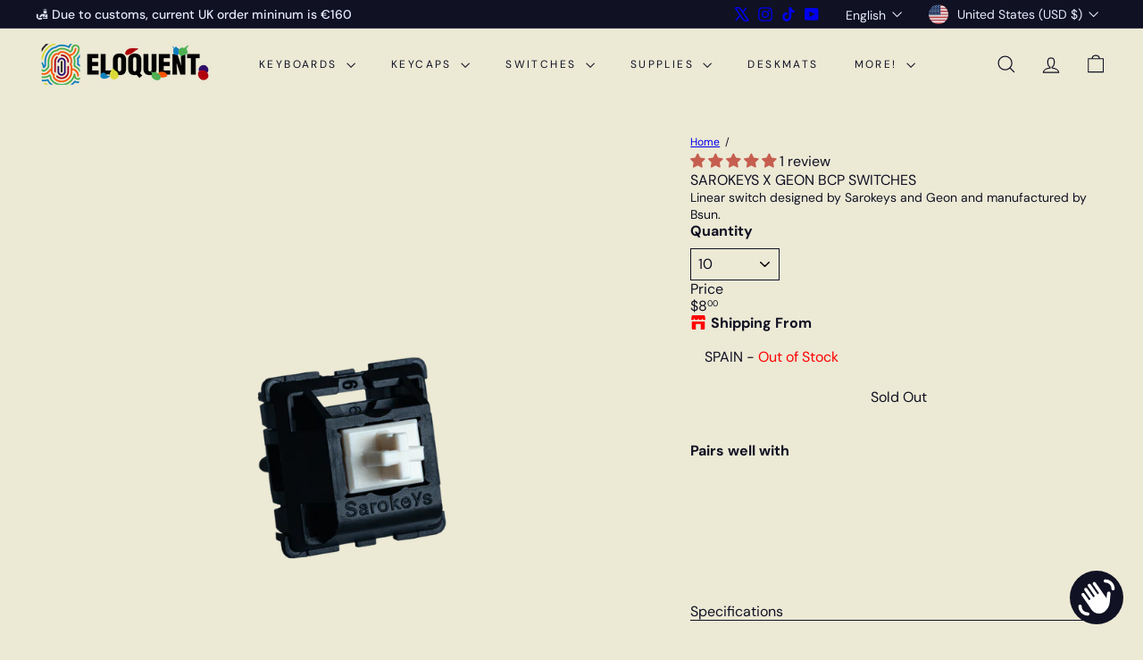

--- FILE ---
content_type: text/javascript; charset=utf-8
request_url: https://eloquentclicks.com/products/sarokeys-x-geon-bcp-switches.js
body_size: 308
content:
{"id":8552043741522,"title":"SAROKEYS X GEON BCP SWITCHES","handle":"sarokeys-x-geon-bcp-switches","description":"\u003cspan data-mce-fragment=\"1\"\u003eLinear switch designed by Sarokeys and Geon and manufactured by Bsun.\u003c\/span\u003e","published_at":"2023-08-27T19:35:02+02:00","created_at":"2023-08-27T18:03:07+02:00","vendor":"ELOQUENT CLICKS","type":"","tags":[],"price":800,"price_min":800,"price_max":7400,"available":false,"price_varies":true,"compare_at_price":null,"compare_at_price_min":0,"compare_at_price_max":0,"compare_at_price_varies":false,"variants":[{"id":46935966777682,"title":"10","option1":"10","option2":null,"option3":null,"sku":"GW0056-10","requires_shipping":true,"taxable":true,"featured_image":null,"available":false,"name":"SAROKEYS X GEON BCP SWITCHES - 10","public_title":"10","options":["10"],"price":800,"weight":50,"compare_at_price":null,"inventory_management":"shopify","barcode":"","requires_selling_plan":false,"selling_plan_allocations":[]},{"id":46935966810450,"title":"70","option1":"70","option2":null,"option3":null,"sku":"GW0056-70","requires_shipping":true,"taxable":true,"featured_image":null,"available":false,"name":"SAROKEYS X GEON BCP SWITCHES - 70","public_title":"70","options":["70"],"price":4700,"weight":300,"compare_at_price":null,"inventory_management":"shopify","barcode":"","requires_selling_plan":false,"selling_plan_allocations":[]},{"id":46935966843218,"title":"90","option1":"90","option2":null,"option3":null,"sku":"GW0056-90","requires_shipping":true,"taxable":true,"featured_image":null,"available":false,"name":"SAROKEYS X GEON BCP SWITCHES - 90","public_title":"90","options":["90"],"price":6100,"weight":400,"compare_at_price":null,"inventory_management":"shopify","barcode":"","requires_selling_plan":false,"selling_plan_allocations":[]},{"id":46935966875986,"title":"110","option1":"110","option2":null,"option3":null,"sku":"GW0056-110","requires_shipping":true,"taxable":true,"featured_image":null,"available":false,"name":"SAROKEYS X GEON BCP SWITCHES - 110","public_title":"110","options":["110"],"price":7400,"weight":500,"compare_at_price":null,"inventory_management":"shopify","barcode":"","requires_selling_plan":false,"selling_plan_allocations":[]}],"images":["\/\/cdn.shopify.com\/s\/files\/1\/0762\/2446\/3186\/products\/sarokeys-x-geon-bcp-switches-242946.png?v=1703674941"],"featured_image":"\/\/cdn.shopify.com\/s\/files\/1\/0762\/2446\/3186\/products\/sarokeys-x-geon-bcp-switches-242946.png?v=1703674941","options":[{"name":"Quantity","position":1,"values":["10","70","90","110"]}],"url":"\/products\/sarokeys-x-geon-bcp-switches","media":[{"alt":"SAROKEYS X GEON BCP SWITCHES - ELOQUENT CLICKS","id":44277830746450,"position":1,"preview_image":{"aspect_ratio":1.0,"height":2048,"width":2048,"src":"https:\/\/cdn.shopify.com\/s\/files\/1\/0762\/2446\/3186\/products\/sarokeys-x-geon-bcp-switches-242946.png?v=1703674941"},"aspect_ratio":1.0,"height":2048,"media_type":"image","src":"https:\/\/cdn.shopify.com\/s\/files\/1\/0762\/2446\/3186\/products\/sarokeys-x-geon-bcp-switches-242946.png?v=1703674941","width":2048}],"requires_selling_plan":false,"selling_plan_groups":[]}